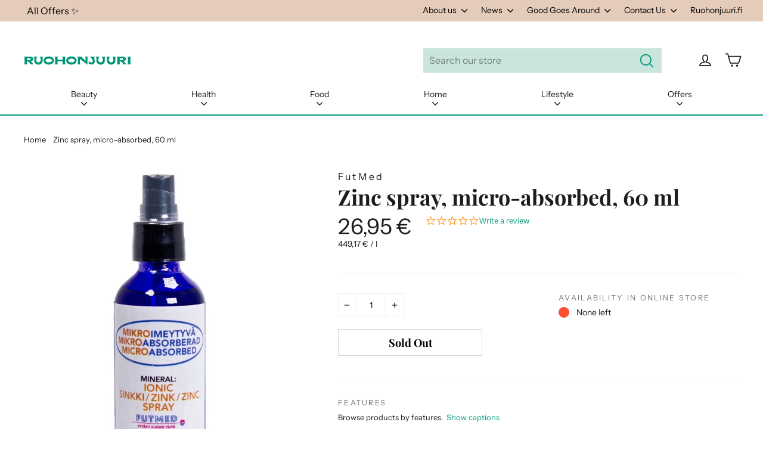

--- FILE ---
content_type: application/javascript; charset=utf-8
request_url: https://cdn-widgetsrepository.yotpo.com/v1/loader/D7qCva8ADphumjpsornvwg
body_size: 10437
content:

if (typeof (window) !== 'undefined' && window.performance && window.performance.mark) {
  window.performance.mark('yotpo:loader:loaded');
}
var yotpoWidgetsContainer = yotpoWidgetsContainer || { guids: {} };
(function(){
    var guid = "D7qCva8ADphumjpsornvwg";
    var loader = {
        loadDep: function (link, onLoad, strategy) {
            var script = document.createElement('script');
            script.onload = onLoad || function(){};
            script.src = link;
            if (strategy === 'defer') {
                script.defer = true;
            } else if (strategy === 'async') {
                script.async = true;
            }
            script.setAttribute("type", "text/javascript");
            script.setAttribute("charset", "utf-8");
            document.head.appendChild(script);
        },
        config: {
            data: {
                guid: guid
            },
            widgets: {
            
                "486950": {
                    instanceId: "486950",
                    instanceVersionId: "201235809",
                    templateAssetUrl: "https://cdn-widgetsrepository.yotpo.com/widget-assets/widget-customer-preview/app.v0.2.6-6145.js",
                    cssOverrideAssetUrl: "",
                    customizationCssUrl: "",
                    customizations: {
                      "view-background-color": "transparent",
                      "view-primary-color": "#2e4f7c",
                      "view-primary-font": "Nunito Sans@700|https://cdn-widgetsrepository.yotpo.com/web-fonts/css/nunito_sans/v1/nunito_sans_700.css",
                      "view-text-color": "#202020",
                      "welcome-text": "Good morning"
                    },
                    staticContent: {
                      "currency": "USD",
                      "hideIfMatchingQueryParam": [
                        "oseid"
                      ],
                      "isHidden": true,
                      "platformName": "shopify",
                      "selfExecutable": true,
                      "storeId": "UWzb4cuxqx7y14oJg0CKyyk1wKq5zOOi42ishYj3",
                      "storeLoginUrl": "http://ruohonjuuri-en.myshopify.com/account/login",
                      "storeRegistrationUrl": "http://ruohonjuuri-en.myshopify.com/account/register",
                      "storeRewardsPageUrl": "http://ruohonjuuri-en.myshopify.com/pages/rewards",
                      "urlMatch": "^(?!.*\\.yotpo\\.com).*$"
                    },
                    className: "CustomerPreview",
                    dependencyGroupId: null
                },
            
                "76217": {
                    instanceId: "76217",
                    instanceVersionId: "484041760",
                    templateAssetUrl: "https://cdn-widgetsrepository.yotpo.com/widget-assets/widget-checkout-redemptions/app.v0.8.5-49.js",
                    cssOverrideAssetUrl: "",
                    customizationCssUrl: "",
                    customizations: {
                      "apply-button-color": "rgba(0,152,122,1)",
                      "apply-button-text": "Apply",
                      "apply-button-text-color": "#ffffff",
                      "apply-button-type": "rounded_filled_rectangle",
                      "cart-amount-below-min-background-color": "#fff",
                      "cart-amount-below-min-font-size": "14",
                      "cart-amount-below-min-text": "Use your points on purchases of {{cart_minimum_amount}} or more. Add another {{cart_missing_amount}} to your cart to use your points!",
                      "cart-amount-below-min-text-color": "#050f50",
                      "dropdown-border-color": "#848ca3",
                      "dropdown-border-radius": "2px",
                      "dropdown-text": "Choose reward",
                      "headline-color": "#011247",
                      "headline-font-size": "14",
                      "headline-text": "You have {{current_point_balance}} cones in your basket",
                      "not-enough-points-text": "You don't have enough points to redeem just yet",
                      "primary-font-name-and-url": " \"Ff Unit Rounded\", sans-serif@700|",
                      "redemption-547673-cart-greater-than-cents": "",
                      "redemption-547673-cost-in-points": "250",
                      "redemption-547673-cost-text": "250 Points",
                      "redemption-547673-currency-symbol": "€",
                      "redemption-547673-discount-amount-cents": "0",
                      "redemption-547673-discount-type": "custom",
                      "redemption-547673-name": "5 € discount",
                      "redemption-547673-subunit-to-unit": "100",
                      "redemption-547673-type": "Coupon",
                      "redemption-547673-unrendered-name": "5 € discount",
                      "redemption-547676-cart-greater-than-cents": "",
                      "redemption-547676-cost-in-points": "750",
                      "redemption-547676-cost-text": "750 Points",
                      "redemption-547676-currency-symbol": "€",
                      "redemption-547676-discount-amount-cents": "0",
                      "redemption-547676-discount-type": "custom",
                      "redemption-547676-name": "15 € discount",
                      "redemption-547676-subunit-to-unit": "100",
                      "redemption-547676-type": "Coupon",
                      "redemption-547676-unrendered-name": "15 € discount",
                      "redemption-837138-cart-greater-than-cents": "",
                      "redemption-837138-cost-in-points": "200",
                      "redemption-837138-cost-text": "200 points",
                      "redemption-837138-currency-symbol": "€",
                      "redemption-837138-discount-amount-cents": "400",
                      "redemption-837138-discount-type": "fixed_amount",
                      "redemption-837138-name": "4 € cone discount",
                      "redemption-837138-subunit-to-unit": "100",
                      "redemption-837138-type": "Coupon",
                      "redemption-837138-unrendered-name": "4 € cone discount",
                      "redemption-837368-cart-greater-than-cents": "",
                      "redemption-837368-cost-in-points": "500",
                      "redemption-837368-cost-text": "500 points",
                      "redemption-837368-currency-symbol": "€",
                      "redemption-837368-discount-amount-cents": "1000",
                      "redemption-837368-discount-type": "fixed_amount",
                      "redemption-837368-name": "10 € discount",
                      "redemption-837368-subunit-to-unit": "100",
                      "redemption-837368-type": "Coupon",
                      "redemption-837368-unrendered-name": "10 € discount",
                      "redemption-837373-cart-greater-than-cents": "",
                      "redemption-837373-cost-in-points": "750",
                      "redemption-837373-cost-text": "750 points",
                      "redemption-837373-currency-symbol": "€",
                      "redemption-837373-discount-amount-cents": "1500",
                      "redemption-837373-discount-type": "fixed_amount",
                      "redemption-837373-name": "15 € discount",
                      "redemption-837373-subunit-to-unit": "100",
                      "redemption-837373-type": "Coupon",
                      "redemption-837373-unrendered-name": "15 € discount",
                      "redemption-837374-cart-greater-than-cents": "",
                      "redemption-837374-cost-in-points": "1000",
                      "redemption-837374-cost-text": "1,000 points",
                      "redemption-837374-currency-symbol": "€",
                      "redemption-837374-discount-amount-cents": "2000",
                      "redemption-837374-discount-type": "fixed_amount",
                      "redemption-837374-name": "20 € discount",
                      "redemption-837374-subunit-to-unit": "100",
                      "redemption-837374-type": "Coupon",
                      "redemption-837374-unrendered-name": "20 € discount",
                      "redemption-837375-cart-greater-than-cents": "",
                      "redemption-837375-cost-in-points": "1250",
                      "redemption-837375-cost-text": "1,250 points",
                      "redemption-837375-currency-symbol": "€",
                      "redemption-837375-discount-amount-cents": "2500",
                      "redemption-837375-discount-type": "fixed_amount",
                      "redemption-837375-name": "25 € discount",
                      "redemption-837375-subunit-to-unit": "100",
                      "redemption-837375-type": "Coupon",
                      "redemption-837375-unrendered-name": "25 € discount",
                      "secondary-font-name-and-url": "\"Neuzeit Office\", sans-serif@400|",
                      "selected-redemption-options": [
                        "837138",
                        "837368",
                        "837373",
                        "837374",
                        "837375"
                      ],
                      "shopify-expand-order-section": "true"
                    },
                    staticContent: {
                      "cssEditorEnabled": "true",
                      "currency": "EUR",
                      "isMultiCurrencyEnabled": false,
                      "merchantId": "71755",
                      "platformName": "shopify",
                      "storeId": "UWzb4cuxqx7y14oJg0CKyyk1wKq5zOOi42ishYj3"
                    },
                    className: "CheckoutRedemptionsWidget",
                    dependencyGroupId: null
                },
            
                "61702": {
                    instanceId: "61702",
                    instanceVersionId: "24360859",
                    templateAssetUrl: "https://cdn-widgetsrepository.yotpo.com/widget-assets/widget-referral-widget/app.v1.8.1-4652.js",
                    cssOverrideAssetUrl: "",
                    customizationCssUrl: "",
                    customizations: {
                      "background-color": "rgba( 255, 255, 255, 1 )",
                      "background-image-url": "https://cdn-widget-assets.yotpo.com/widget-referral-widget/customizations/defaults/BackgroundImage-v3.jpg",
                      "customer-email-view-button-text": "Next",
                      "customer-email-view-description": "Give your friends $20 off their first order of $40 and get $20 (in points) for each successful referral",
                      "customer-email-view-header": "Refer a Friend",
                      "customer-email-view-input-placeholder": "Your email address",
                      "customer-email-view-title": "GIVE $20, GET $20",
                      "customer-name-view-input-placeholder": "Your name",
                      "default-toggle": true,
                      "description-color": "rgba( 55, 51, 48, 1 )",
                      "description-font-size": "20px",
                      "final-view-button-text": "REFER MORE FRIENDS",
                      "final-view-description": "Remind your friends to check their emails",
                      "final-view-error-description": "We were unable to send the referral link",
                      "final-view-error-text": "GO BACK",
                      "final-view-error-title": "SOMETHING WENT WRONG",
                      "final-view-title": "THANKS FOR REFERRING",
                      "fonts-primary-font-name-and-url": "Montserrat@600|https://fonts.googleapis.com/css?family=Montserrat:600\u0026display=swap",
                      "fonts-secondary-font-name-and-url": "Nunito Sans@400|https://fonts.googleapis.com/css?family=Nunito+Sans:400\u0026display=swap",
                      "header-color": "rgba( 0, 0, 0, 1 )",
                      "header-font-size": "18px",
                      "main-share-option-desktop": "main_share_email",
                      "main-share-option-mobile": "main_share_sms",
                      "next-button-background-color": "rgba( 118, 140,  220, 1 )",
                      "next-button-font-size": "18px",
                      "next-button-size": "standard",
                      "next-button-text-color": "rgba( 118, 140,  220, 1 )",
                      "next-button-type": "rectangular_outline",
                      "referral-history-completed-points-text": "{{points}} POINTS",
                      "referral-history-completed-status-type": "text",
                      "referral-history-confirmed-status": "COMPLETED",
                      "referral-history-pending-status": "PENDING",
                      "referral-history-redeem-text": "To redeem your points, simply apply your discount at checkout.",
                      "referral-history-sumup-line-points-text": "{{points}} POINTS",
                      "referral-history-sumup-line-text": "Your Rewards",
                      "referral-views-button-text": "Next",
                      "referral-views-copy-link-button-text": "COPY LINK",
                      "referral-views-description": "Give your friends $20 off their first order of $40 and get $20 (in points) for each successful referral",
                      "referral-views-email-share-body": "How does a discount off your first order at {{company_name}} sound? Use the link below and once you've shopped, I'll get a reward too.\n{{referral_link}}",
                      "referral-views-email-share-subject": "Discount to a Store You'll Love!",
                      "referral-views-email-share-type": "marketing_email",
                      "referral-views-friends-input-placeholder": "Friend’s email address",
                      "referral-views-header": "Refer a Friend",
                      "referral-views-personal-email-button-text": "SEND VIA MY EMAIL",
                      "referral-views-sms-button-text": "SEND VIA SMS",
                      "referral-views-title": "GIVE $20, GET $20",
                      "referral-views-whatsapp-button-text": "SEND VIA WHATSAPP",
                      "share-allow-copy-link": true,
                      "share-allow-email": true,
                      "share-allow-facebook": true,
                      "share-allow-sms": true,
                      "share-allow-twitter": true,
                      "share-allow-whatsapp": true,
                      "share-facebook-header": "Earn A Discount When You Shop Today!",
                      "share-facebook-image-url": "",
                      "share-icons-color": "black",
                      "share-settings-copyLink": true,
                      "share-settings-default-checkbox": true,
                      "share-settings-default-mobile-checkbox": true,
                      "share-settings-email": true,
                      "share-settings-facebook": true,
                      "share-settings-fbMessenger": true,
                      "share-settings-mobile-copyLink": true,
                      "share-settings-mobile-email": true,
                      "share-settings-mobile-facebook": true,
                      "share-settings-mobile-fbMessenger": true,
                      "share-settings-mobile-sms": true,
                      "share-settings-mobile-twitter": true,
                      "share-settings-mobile-whatsapp": true,
                      "share-settings-twitter": true,
                      "share-settings-whatsapp": true,
                      "share-sms-message": "I love {{company_name}}! Shop through my link to get a reward {{referral_link}}",
                      "share-twitter-message": "These guys are great! Get a discount using my link: ",
                      "share-whatsapp-message": "I love {{company_name}}! Shop through my link to get a reward {{referral_link}}",
                      "tab-size": "medium",
                      "tab-type": "lower_line",
                      "tab-view-primary-tab-text": "Refer a Friend",
                      "tab-view-secondary-tab-text": "Your Referrals",
                      "tile-color": "rgba( 255, 255, 255, 1 )",
                      "title-color": "rgba( 55, 51, 48, 1 )",
                      "title-font-size": "36px",
                      "view-exit-intent-enabled": false,
                      "view-exit-intent-mobile-timeout-ms": 10000,
                      "view-is-popup": false,
                      "view-popup-delay-ms": 0,
                      "view-show-popup-on-exit": false,
                      "view-show-referral-history": false,
                      "view-table-rectangular-dark-pending-color": "rgba( 0, 0, 0, 0.6 )",
                      "view-table-rectangular-light-pending-color": "#FFFFFF",
                      "view-table-selected-color": "#558342",
                      "view-table-theme": "dark",
                      "view-table-type": "rectangular"
                    },
                    staticContent: {
                      "companyName": "Happy Food Store International",
                      "cssEditorEnabled": "true",
                      "currency": "EUR",
                      "hasPrimaryFontsFeature": true,
                      "isMultiCurrencyEnabled": false,
                      "merchantId": "71755",
                      "migrateTabColorToBackground": true,
                      "platformName": "shopify",
                      "referralHistoryEnabled": true,
                      "referralHost": "http://rwrd.io"
                    },
                    className: "ReferralWidget",
                    dependencyGroupId: 2
                },
            
                "61701": {
                    instanceId: "61701",
                    instanceVersionId: "318541219",
                    templateAssetUrl: "https://cdn-widgetsrepository.yotpo.com/widget-assets/widget-my-rewards/app.v0.3.3-4897.js",
                    cssOverrideAssetUrl: "",
                    customizationCssUrl: "",
                    customizations: {
                      "logged-in-description-color": "rgba(0,152,122,1)",
                      "logged-in-description-font-size": "34",
                      "logged-in-description-text": "You have  {{current_point_balance}} cones.",
                      "logged-in-headline-color": "rgba(0,0,0,1)",
                      "logged-in-headline-font-size": "36",
                      "logged-in-headline-text": "Hi {{first_name}}!",
                      "logged-in-primary-button-cta-type": "redemptionWidget",
                      "logged-in-primary-button-text": "Use cones at checkout",
                      "logged-in-secondary-button-text": "Check your cone balance",
                      "logged-out-headline-color": "rgba(0,0,0,1)",
                      "logged-out-headline-font-size": "36",
                      "logged-out-headline-text": "How does the loyalty program work?",
                      "logged-out-selected-step-name": "step_3",
                      "primary-button-background-color": "rgba(0,152,122,1)",
                      "primary-button-text-color": "#ffffff",
                      "primary-button-type": "rounded_filled_rectangle",
                      "primary-font-name-and-url": " \"Ff Unit Rounded\", sans-serif@700|",
                      "reward-step-1-displayname": "Step 1",
                      "reward-step-1-settings-description": "Create an account, log in and start collecting cones. ",
                      "reward-step-1-settings-description-color": "rgba(0,0,0,1)",
                      "reward-step-1-settings-description-font-size": "20",
                      "reward-step-1-settings-icon": "default",
                      "reward-step-1-settings-icon-color": "rgba(0,152,122,1)",
                      "reward-step-1-settings-title": "Register",
                      "reward-step-1-settings-title-color": "rgba(0,0,0,1)",
                      "reward-step-1-settings-title-font-size": "24",
                      "reward-step-2-displayname": "Step 2",
                      "reward-step-2-settings-description": "Collect cones every time\nyou shop.",
                      "reward-step-2-settings-description-color": "rgba(0,0,0,1)",
                      "reward-step-2-settings-description-font-size": "20",
                      "reward-step-2-settings-icon": "default",
                      "reward-step-2-settings-icon-color": "rgba(0,152,122,1)",
                      "reward-step-2-settings-title": "Collect cones",
                      "reward-step-2-settings-title-color": "rgba(0,0,0,1)",
                      "reward-step-2-settings-title-font-size": "24",
                      "reward-step-3-displayname": "Step 3",
                      "reward-step-3-settings-description": "Cones can grow into anything you want, enjoy your harvest!",
                      "reward-step-3-settings-description-color": "rgba(0,0,0,1)",
                      "reward-step-3-settings-description-font-size": "20",
                      "reward-step-3-settings-icon": "default",
                      "reward-step-3-settings-icon-color": "rgba(0,152,122,1)",
                      "reward-step-3-settings-title": "Harvest",
                      "reward-step-3-settings-title-color": "rgba(0,0,0,1)",
                      "reward-step-3-settings-title-font-size": "24",
                      "rewards-history-approved-text": "Approved",
                      "rewards-history-background-color": "rgba(0,152,122,1)",
                      "rewards-history-headline-color": "rgba(0,0,0,1)",
                      "rewards-history-headline-font-size": "28",
                      "rewards-history-headline-text": "Cone basket (rewards history)",
                      "rewards-history-pending-text": "Pending",
                      "rewards-history-refunded-text": "Refunded",
                      "rewards-history-reversed-text": "Reversed",
                      "rewards-history-table-action-col-text": "Action",
                      "rewards-history-table-date-col-text": "Date",
                      "rewards-history-table-points-col-text": "Points",
                      "rewards-history-table-status-col-text": "Status",
                      "rewards-history-table-store-col-text": "Store",
                      "secondary-button-background-color": "rgba(0,152,122,1)",
                      "secondary-button-text-color": "rgba(0,152,122,1)",
                      "secondary-button-type": "rounded_rectangle",
                      "secondary-font-name-and-url": "\"Neuzeit Office\", sans-serif@400|",
                      "view-grid-points-column-color": "rgba(0,0,0,1)",
                      "view-grid-rectangular-background-color": "rgba(0,152,122,0.15)",
                      "view-grid-type": "rectangular"
                    },
                    staticContent: {
                      "cssEditorEnabled": "true",
                      "currency": "EUR",
                      "isMultiCurrencyEnabled": false,
                      "isMultiStoreMerchant": false,
                      "merchantId": "71755",
                      "platformName": "shopify",
                      "storeId": "UWzb4cuxqx7y14oJg0CKyyk1wKq5zOOi42ishYj3"
                    },
                    className: "MyRewardsWidget",
                    dependencyGroupId: 2
                },
            
                "61700": {
                    instanceId: "61700",
                    instanceVersionId: "318540948",
                    templateAssetUrl: "https://cdn-widgetsrepository.yotpo.com/widget-assets/widget-loyalty-campaigns/app.v0.13.0-4770.js",
                    cssOverrideAssetUrl: "",
                    customizationCssUrl: "",
                    customizations: {
                      "campaign-description-font-color": "#4e5772",
                      "campaign-description-size": "18px",
                      "campaign-item-932791-action-tile-action-text": "Follow Us",
                      "campaign-item-932791-action-tile-title": "Grab 10 cones in your basket as you follow us on Instagram",
                      "campaign-item-932791-background-color": "#f9faff",
                      "campaign-item-932791-background-image-color-overlay": "rgba(0, 0, 0, .4)",
                      "campaign-item-932791-background-image-url": "https://cdn-widget-assets.yotpo.com/static_assets/D7qCva8ADphumjpsornvwg/images/image_2021_09_28_12_26_04_377",
                      "campaign-item-932791-background-type": "image",
                      "campaign-item-932791-border-color": "rgba(0,152,122,1)",
                      "campaign-item-932791-description-font-color": "rgba(255,255,255,1)",
                      "campaign-item-932791-description-font-size": "18",
                      "campaign-item-932791-icon-color": "rgba(255,255,255,1)",
                      "campaign-item-932791-icon-type": "defaultIcon",
                      "campaign-item-932791-tile-description": "Follow us on Instagram",
                      "campaign-item-932791-tile-reward": "10 cones",
                      "campaign-item-932791-title-font-color": "rgba(255,255,255,1)",
                      "campaign-item-932791-title-font-size": "27",
                      "campaign-item-932791-type": "InstagramFollowCampaign",
                      "campaign-item-932792-action-tile-action-text": "Follow us",
                      "campaign-item-932792-action-tile-title": "Drop 10 cones in your basket, when youlike Ruohonjuuri.com Facebook page",
                      "campaign-item-932792-background-color": "#f9faff",
                      "campaign-item-932792-background-image-color-overlay": "rgba(0, 0, 0, .4)",
                      "campaign-item-932792-background-image-url": "https://cdn-widget-assets.yotpo.com/static_assets/D7qCva8ADphumjpsornvwg/images/image_2021_09_28_12_49_45_652",
                      "campaign-item-932792-background-type": "image",
                      "campaign-item-932792-border-color": "rgba(0,152,122,1)",
                      "campaign-item-932792-description-font-color": "rgba(255,255,255,1)",
                      "campaign-item-932792-description-font-size": "18",
                      "campaign-item-932792-icon-color": "rgba(255,255,255,1)",
                      "campaign-item-932792-icon-type": "defaultIcon",
                      "campaign-item-932792-tile-description": "Follow us on Facebook",
                      "campaign-item-932792-tile-reward": "10 cones",
                      "campaign-item-932792-title-font-color": "rgba(255,255,255,1)",
                      "campaign-item-932792-title-font-size": "27",
                      "campaign-item-932792-type": "FacebookPageVisitCampaign",
                      "campaign-item-932793-background-color": "#f9faff",
                      "campaign-item-932793-background-image-color-overlay": "rgba(0, 0, 0, .4)",
                      "campaign-item-932793-background-image-url": "https://cdn-widget-assets.yotpo.com/static_assets/D7qCva8ADphumjpsornvwg/images/image_2021_09_28_12_48_27_693",
                      "campaign-item-932793-background-type": "image",
                      "campaign-item-932793-border-color": "rgba(0,152,122,1)",
                      "campaign-item-932793-description-font-color": "rgba(255,255,255,1)",
                      "campaign-item-932793-description-font-size": "18",
                      "campaign-item-932793-hover-view-tile-message": "Add a video to your next product review and earn 10 cones",
                      "campaign-item-932793-icon-color": "rgba(255,255,255,1)",
                      "campaign-item-932793-icon-type": "defaultIcon",
                      "campaign-item-932793-tile-description": "Add a video to your product review",
                      "campaign-item-932793-tile-reward": "10 cones",
                      "campaign-item-932793-title-font-color": "rgba(255,255,255,1)",
                      "campaign-item-932793-title-font-size": "27",
                      "campaign-item-932793-type": "YotpoReviewVideoCampaign",
                      "campaign-item-932794-background-color": "#f9faff",
                      "campaign-item-932794-background-image-color-overlay": "rgba(0, 0, 0, .4)",
                      "campaign-item-932794-background-image-url": "https://cdn-widget-assets.yotpo.com/static_assets/D7qCva8ADphumjpsornvwg/images/image_2021_09_28_12_47_55_740",
                      "campaign-item-932794-background-type": "image",
                      "campaign-item-932794-border-color": "rgba(0,152,122,1)",
                      "campaign-item-932794-description-font-color": "rgba(255,255,255,1)",
                      "campaign-item-932794-description-font-size": "18",
                      "campaign-item-932794-hover-view-tile-message": "Add a picture to your next product review and earn 10 cones",
                      "campaign-item-932794-icon-color": "rgba(255,255,255,1)",
                      "campaign-item-932794-icon-type": "defaultIcon",
                      "campaign-item-932794-tile-description": "Add a picture to your product review",
                      "campaign-item-932794-tile-reward": "10 cones",
                      "campaign-item-932794-title-font-color": "rgba(255,255,255,1)",
                      "campaign-item-932794-title-font-size": "27",
                      "campaign-item-932794-type": "YotpoReviewImageCampaign",
                      "campaign-item-932795-background-color": "#f9faff",
                      "campaign-item-932795-background-image-color-overlay": "rgba(0, 0, 0, .4)",
                      "campaign-item-932795-background-image-url": "https://cdn-widget-assets.yotpo.com/static_assets/D7qCva8ADphumjpsornvwg/images/image_2021_09_28_12_46_49_519",
                      "campaign-item-932795-background-type": "image",
                      "campaign-item-932795-border-color": "rgba(0,152,122,1)",
                      "campaign-item-932795-description-font-color": "rgba(255,255,255,1)",
                      "campaign-item-932795-description-font-size": "18",
                      "campaign-item-932795-hover-view-tile-message": "Write a product review of the purchased product and earn 20 cones",
                      "campaign-item-932795-icon-color": "rgba(255,255,255,1)",
                      "campaign-item-932795-icon-type": "defaultIcon",
                      "campaign-item-932795-tile-description": "for writing a product review",
                      "campaign-item-932795-tile-reward": "20 cones",
                      "campaign-item-932795-title-font-color": "rgba(255,255,255,1)",
                      "campaign-item-932795-title-font-size": "27",
                      "campaign-item-932795-type": "YotpoReviewCampaign",
                      "campaign-item-932796-background-color": "#f9faff",
                      "campaign-item-932796-background-image-color-overlay": "rgba(0, 0, 0, .4)",
                      "campaign-item-932796-background-image-url": "https://cdn-widget-assets.yotpo.com/static_assets/D7qCva8ADphumjpsornvwg/images/image_2021_09_28_12_24_47_239",
                      "campaign-item-932796-background-type": "image",
                      "campaign-item-932796-border-color": "rgba(0,152,122,1)",
                      "campaign-item-932796-description-font-color": "rgba(255,255,255,1)",
                      "campaign-item-932796-description-font-size": "18",
                      "campaign-item-932796-hover-view-tile-message": "Your will earn 25 cones when you create an account",
                      "campaign-item-932796-icon-color": "rgba(255,255,255,1)",
                      "campaign-item-932796-icon-type": "defaultIcon",
                      "campaign-item-932796-tile-description": "Create an Account",
                      "campaign-item-932796-tile-reward": "25 cones",
                      "campaign-item-932796-title-font-color": "rgba(255,255,255,1)",
                      "campaign-item-932796-title-font-size": "27",
                      "campaign-item-932796-type": "CreateAccountCampaign",
                      "campaign-item-932806-background-color": "#f9faff",
                      "campaign-item-932806-background-image-color-overlay": "rgba(0, 0, 0, .4)",
                      "campaign-item-932806-background-image-url": "https://cdn-widget-assets.yotpo.com/static_assets/D7qCva8ADphumjpsornvwg/images/image_2021_09_28_12_21_40_282",
                      "campaign-item-932806-background-type": "image",
                      "campaign-item-932806-border-color": "rgba(0,152,122,1)",
                      "campaign-item-932806-description-font-color": "rgba(255,255,255,1)",
                      "campaign-item-932806-description-font-size": "18",
                      "campaign-item-932806-hover-view-tile-message": "1 cone will drop into your basket from each 1 € purchase",
                      "campaign-item-932806-icon-color": "rgba(255,255,255,1)",
                      "campaign-item-932806-icon-type": "defaultIcon",
                      "campaign-item-932806-tile-description": "Collect cones by shopping ",
                      "campaign-item-932806-tile-reward": "1 € = 1 cone",
                      "campaign-item-932806-title-font-color": "rgba(255,255,255,1)",
                      "campaign-item-932806-title-font-size": "27",
                      "campaign-item-932806-type": "PointsForPurchasesCampaign",
                      "campaign-title-font-color": "#011247",
                      "campaign-title-size": "27px",
                      "completed-tile-headline": "Completed",
                      "completed-tile-message": "You already completed this campaign",
                      "container-headline": "How do I collect cones into my basket?",
                      "general-hover-tile-button-color": "#ffffff",
                      "general-hover-tile-button-text-color": "rgba(0,0,0,1)",
                      "general-hover-tile-button-type": "rounded_filled_rectangle",
                      "general-hover-tile-color-overlay": "rgba(0,152,122,1)",
                      "general-hover-tile-text-color": "#ffffff",
                      "headline-font-color": "rgba(0,0,0,1)",
                      "headline-font-size": "36px",
                      "logged-out-is-redirect-after-login-to-current-page": "true",
                      "logged-out-message": "Already a member?",
                      "logged-out-sign-in-text": "Log in",
                      "logged-out-sign-up-text": "Sign up",
                      "main-text-font-name-and-url": " \"Ff Unit Rounded\", sans-serif@700|",
                      "secondary-text-font-name-and-url": "\"Neuzeit Office\", sans-serif@400|",
                      "selected-extensions": [
                        "932806",
                        "932796",
                        "932791",
                        "932795",
                        "932794",
                        "932793",
                        "932792"
                      ],
                      "tile-border-color": "#848ca3",
                      "tile-spacing-type": "small",
                      "tiles-background-color": "#f9faff",
                      "time-between-rewards-days": "You're eligible to participate again in *|days|* days.",
                      "time-between-rewards-hours": "You're eligible to participate again in *|hours|* hours."
                    },
                    staticContent: {
                      "companyName": "Happy Food Store International",
                      "cssEditorEnabled": "true",
                      "currency": "EUR",
                      "facebookAppId": "1647129615540489",
                      "isMultiCurrencyEnabled": false,
                      "isSegmentationsPickerEnabled": "true",
                      "merchantId": "71755",
                      "platformName": "shopify",
                      "storeAccountLoginUrl": "//ruohonjuuri-en.myshopify.com/account/login",
                      "storeAccountRegistrationUrl": "//ruohonjuuri-en.myshopify.com/account/register",
                      "storeId": "UWzb4cuxqx7y14oJg0CKyyk1wKq5zOOi42ishYj3"
                    },
                    className: "CampaignWidget",
                    dependencyGroupId: 2
                },
            
                "61699": {
                    instanceId: "61699",
                    instanceVersionId: "318541117",
                    templateAssetUrl: "https://cdn-widgetsrepository.yotpo.com/widget-assets/widget-visual-redemption/app.v0.6.1-4815.js",
                    cssOverrideAssetUrl: "",
                    customizationCssUrl: "",
                    customizations: {
                      "description-color": "rgba(0,0,0,1)",
                      "description-font-size": "20",
                      "headline-color": "rgba(0,0,0,1)",
                      "headline-font-size": "36",
                      "layout-background-color": "white",
                      "primary-font-name-and-url": " \"Ff Unit Rounded\", sans-serif@700|",
                      "redemption-1-displayname": "Tile 1",
                      "redemption-1-settings-cost": "250 cones ",
                      "redemption-1-settings-cost-color": "rgba(0,0,0,1)",
                      "redemption-1-settings-cost-font-size": "20",
                      "redemption-1-settings-reward": "5 €",
                      "redemption-1-settings-reward-color": "rgba(0,152,122,1)",
                      "redemption-1-settings-reward-font-size": "30",
                      "redemption-2-displayname": "Tile 2",
                      "redemption-2-settings-cost": "500 cones",
                      "redemption-2-settings-cost-color": "rgba(0,0,0,1)",
                      "redemption-2-settings-cost-font-size": "20",
                      "redemption-2-settings-reward": "10 €",
                      "redemption-2-settings-reward-color": "rgba(0,152,122,1)",
                      "redemption-2-settings-reward-font-size": "30",
                      "redemption-3-displayname": "Tile 3",
                      "redemption-3-settings-cost": "750 cones",
                      "redemption-3-settings-cost-color": "rgba(0,0,0,1)",
                      "redemption-3-settings-cost-font-size": "20",
                      "redemption-3-settings-reward": "15 €",
                      "redemption-3-settings-reward-color": "rgba(0,152,122,1)",
                      "redemption-3-settings-reward-font-size": "30",
                      "redemption-603888-displayname": "Tile 4 (603888)",
                      "redemption-603888-settings-cost": "1000 cones",
                      "redemption-603888-settings-cost-color": "rgba(0,0,0,1)",
                      "redemption-603888-settings-cost-font-size": "20",
                      "redemption-603888-settings-reward": "20 €",
                      "redemption-603888-settings-reward-color": "rgba(0,152,122,1)",
                      "redemption-603888-settings-reward-font-size": "30",
                      "rule-border-color": "#bccdfe",
                      "rule-color": "#061153",
                      "rule-font-size": "18",
                      "secondary-font-name-and-url": "\"Neuzeit Office\", sans-serif@400|",
                      "selected-extensions": [
                        "1",
                        "2",
                        "3",
                        "603888"
                      ],
                      "view-layout": "redemptions-only",
                      "visual-redemption-description": "Redeeming your hard-earned points is easy! Simply apply your points for a discount at checkout!",
                      "visual-redemption-headline": "How to use your cones?",
                      "visual-redemption-rule": "100 points equals $10.00"
                    },
                    staticContent: {
                      "cssEditorEnabled": "true",
                      "currency": "EUR",
                      "isMultiCurrencyEnabled": false,
                      "platformName": "shopify",
                      "storeId": "UWzb4cuxqx7y14oJg0CKyyk1wKq5zOOi42ishYj3"
                    },
                    className: "VisualRedemptionWidget",
                    dependencyGroupId: 2
                },
            
                "61698": {
                    instanceId: "61698",
                    instanceVersionId: "318541032",
                    templateAssetUrl: "https://cdn-widgetsrepository.yotpo.com/widget-assets/widget-hero-section/app.v0.2.1-4807.js",
                    cssOverrideAssetUrl: "",
                    customizationCssUrl: "",
                    customizations: {
                      "background-image-url": "https://cdn-widget-assets.yotpo.com/static_assets/D7qCva8ADphumjpsornvwg/images/image_2021_09_28_11_33_00_824",
                      "description-color": "rgba(255,255,255,1)",
                      "description-font-size": "20",
                      "description-text-logged-in": "As a member of our loyalty program, you'll earn cones to your basket every time you shop.",
                      "description-text-logged-out": "Join Ruohonjuuri loyalty program and earn cones and benefits.",
                      "headline-color": "rgba(255,255,255,1)",
                      "headline-font-size": "40",
                      "headline-text-logged-in": "Welcome!",
                      "headline-text-logged-out": "Collect cones and see the forest for the trees!",
                      "login-button-color": "rgba(255,255,255,1)",
                      "login-button-text": "Login",
                      "login-button-text-color": "rgba(255,255,255,1)",
                      "login-button-type": "rounded_rectangle",
                      "mobile-background-image-url": "https://cdn-widget-assets.yotpo.com/static_assets/D7qCva8ADphumjpsornvwg/images/image_2021_09_28_11_33_15_711",
                      "primary-font-name-and-url": " \"Ff Unit Rounded\", sans-serif@700|",
                      "register-button-color": "rgba(0,152,122,1)",
                      "register-button-text": "Join now",
                      "register-button-text-color": "rgba(255,255,255,1)",
                      "register-button-type": "rounded_filled_rectangle",
                      "secondary-font-name-and-url": "\"Neuzeit Office\", sans-serif@400|",
                      "view-layout": "left-layout"
                    },
                    staticContent: {
                      "cssEditorEnabled": "true",
                      "merchantId": "71755",
                      "platformName": "shopify",
                      "storeId": "UWzb4cuxqx7y14oJg0CKyyk1wKq5zOOi42ishYj3",
                      "storeLoginUrl": "//ruohonjuuri-en.myshopify.com/account/login",
                      "storeRegistrationUrl": "//ruohonjuuri-en.myshopify.com/account/register"
                    },
                    className: "HeroSectionWidget",
                    dependencyGroupId: 2
                },
            
                "61697": {
                    instanceId: "61697",
                    instanceVersionId: "318541328",
                    templateAssetUrl: "https://cdn-widgetsrepository.yotpo.com/widget-assets/widget-coupons-redemption/app.v0.6.2-5198.js",
                    cssOverrideAssetUrl: "",
                    customizationCssUrl: "",
                    customizations: {
                      "confirmation-step-cancel-option": "NO",
                      "confirmation-step-confirm-option": "YES",
                      "confirmation-step-title": "ARE YOU SURE?",
                      "coupon-background-type": "no-background",
                      "coupon-code-copied-message-body": "Thank you for redeeming your points. Please paste the code at checkout.",
                      "coupon-code-copied-message-color": "#707997",
                      "coupon-code-copied-message-title": "COPIED",
                      "coupons-redemption-description": "Redeeming your points is easy! Click Redeem My Points and copy \u0026 paste your code at checkout.",
                      "coupons-redemption-headline": "How to use your points",
                      "coupons-redemption-rule": "100 points equals $10.00",
                      "description-color": "#666d8b",
                      "description-font-size": "20",
                      "disabled-outline-button-color": "#929292",
                      "discount-bigger-than-subscription-cost-text": "Your next subscription is lower than the redemption amount",
                      "donate-button-text": "DONATE",
                      "donation-success-message-body": "Thank you for donating ${{donation_amount}} to {{company_name}}",
                      "donation-success-message-color": "#707997",
                      "donation-success-message-title": "SUCCESS",
                      "error-message-color": "#f04860",
                      "error-message-title": "",
                      "headline-color": "#011247",
                      "headline-font-size": "36",
                      "login-button-color": "#556DD8",
                      "login-button-text": "REDEEM MY POINTS",
                      "login-button-text-color": "white",
                      "login-button-type": "filled_rectangle",
                      "message-font-size": "14",
                      "missing-points-amount-text": "You don't have enough points to redeem",
                      "next-subscription-headline-text": "NEXT ORDER",
                      "next-subscription-subtitle-text": "{{product_name}} {{next_order_amount}}",
                      "no-subscription-subtitle-text": "No ongoing subscriptions",
                      "point-balance-text": "You have {{current_point_balance}} points",
                      "points-balance-color": "#011247",
                      "points-balance-font-size": "20",
                      "points-balance-number-color": "#93a1eb",
                      "primary-font-name-and-url": "Montserrat@600|https://fonts.googleapis.com/css?family=Montserrat:600\u0026display=swap",
                      "redeem-button-color": "#556DD8",
                      "redeem-button-text": "REDEEM",
                      "redeem-button-text-color": "white",
                      "redeem-button-type": "filled_rectangle",
                      "rule-border-color": "#bccdfe",
                      "rule-color": "#061153",
                      "rule-font-size": "18",
                      "secondary-font-name-and-url": "Nunito Sans@400|https://fonts.googleapis.com/css?family=Nunito+Sans\u0026display=swap",
                      "selected-extensions": [],
                      "selected-redemptions-modes": "regular",
                      "subscription-coupon-applied-message-body": "The discount was applied to your upcoming subscription order. You’ll be able to get another discount once the next order is processed.",
                      "subscription-coupon-applied-message-color": "#707997",
                      "subscription-coupon-applied-message-title": "",
                      "subscription-divider-color": "#c2cdf4",
                      "subscription-headline-color": "#666d8b",
                      "subscription-headline-font-size": "14",
                      "subscription-points-headline-text": "YOUR POINT BALANCE",
                      "subscription-points-subtitle-text": "{{current_point_balance}} Points",
                      "subscription-redemptions-description": "Choose a discount option that will automatically apply to your next subscription order.",
                      "subscription-redemptions-headline": "Redeem for Subscription Discount",
                      "subscription-subtitle-color": "#768cdc",
                      "subscription-subtitle-font-size": "20",
                      "view-layout": "full-layout"
                    },
                    staticContent: {
                      "cssEditorEnabled": "true",
                      "currency": "EUR",
                      "isMultiCurrencyEnabled": false,
                      "merchantId": "71755",
                      "platformName": "shopify",
                      "storeId": "UWzb4cuxqx7y14oJg0CKyyk1wKq5zOOi42ishYj3",
                      "storeLoginUrl": "/account/login",
                      "subunitsPerUnit": 100
                    },
                    className: "CouponsRedemptionWidget",
                    dependencyGroupId: 2
                },
            
                "61696": {
                    instanceId: "61696",
                    instanceVersionId: "484083611",
                    templateAssetUrl: "https://cdn-widgetsrepository.yotpo.com/widget-assets/widget-loyalty-page/app.v0.7.3-22.js",
                    cssOverrideAssetUrl: "",
                    customizationCssUrl: "",
                    customizations: {
                      "headline-color": "#0a0f5f",
                      "headline-font-size": "40",
                      "page-background-color": "",
                      "primary-font-name-and-url": "Montserrat@600|https://fonts.googleapis.com/css?family=Montserrat:600\u0026display=swap",
                      "secondary-font-name-and-url": "Nunito Sans@400|https://fonts.googleapis.com/css?family=Nunito+Sans:400\u0026display=swap",
                      "selected-widgets-ids": [
                        "61698",
                        "61701",
                        "61700",
                        "61699"
                      ],
                      "widget-61698-type": "HeroSectionWidget",
                      "widget-61699-type": "VisualRedemptionWidget",
                      "widget-61700-type": "CampaignWidget",
                      "widget-61701-type": "MyRewardsWidget",
                      "widget-61702-type": "ReferralWidget"
                    },
                    staticContent: {
                      "platformName": "shopify",
                      "storeId": "UWzb4cuxqx7y14oJg0CKyyk1wKq5zOOi42ishYj3"
                    },
                    className: "LoyaltyPageWidget",
                    dependencyGroupId: null
                },
            
            },
            guidStaticContent: {},
            dependencyGroups: {
                      "2": [
                        "https://cdn-widget-assets.yotpo.com/widget-vue-core/app.v0.1.0-2295.js"
                      ]
                    }
        },
        initializer: "https://cdn-widgetsrepository.yotpo.com/widget-assets/widgets-initializer/app.v0.9.8-7487.js",
        analytics: "https://cdn-widgetsrepository.yotpo.com/widget-assets/yotpo-pixel/2025-12-31_09-59-10/bundle.js"
    }
    
    
    const initWidgets = function (config, initializeWidgets = true) {
        const widgetInitializer = yotpoWidgetsContainer['yotpo_widget_initializer'](config);
        return widgetInitializer.initWidgets(initializeWidgets);
    };
    const initWidget = function (config, instanceId, widgetPlaceHolder) {
        const widgetInitializer = yotpoWidgetsContainer['yotpo_widget_initializer'](config);
        if (widgetInitializer.initWidget) {
            return widgetInitializer.initWidget(instanceId, widgetPlaceHolder);
        }
        console.error("initWidget is not supported widgetInitializer");
    };
    const onInitializerLoad = function (config) {
        const prevInitWidgets = yotpoWidgetsContainer.initWidgets;
        yotpoWidgetsContainer.initWidgets = function (initializeWidgets = true) {
            if (prevInitWidgets) {
                if (typeof Promise !== 'undefined' && Promise.all) {
                    return Promise.all([prevInitWidgets(initializeWidgets), initWidgets(config, initializeWidgets)]);
                }
                console.warn('[deprecated] promise is not supported in initWidgets');
                prevInitWidgets(initializeWidgets);
            }
            return initWidgets(config, initializeWidgets);
        }
        const prevInitWidget = yotpoWidgetsContainer.initWidget;
        yotpoWidgetsContainer.initWidget = function (instanceId, widgetPlaceHolder) {
            if (prevInitWidget) {
              prevInitWidget(instanceId, widgetPlaceHolder)
            }
            return initWidget(config, instanceId, widgetPlaceHolder);
        }
        const guidWidgetContainer = getGuidWidgetsContainer();
        guidWidgetContainer.initWidgets = function () {
            return initWidgets(config);
        }
        guidWidgetContainer.initWidgets();
    };
    function getGuidWidgetsContainer () {
        if (!yotpoWidgetsContainer.guids) {
            yotpoWidgetsContainer.guids = {};
        }
        if (!yotpoWidgetsContainer.guids[guid]) {
            yotpoWidgetsContainer.guids[guid] = {};
        }
        return yotpoWidgetsContainer.guids[guid];
    }

    

    const guidWidgetContainer = getGuidWidgetsContainer();
    guidWidgetContainer.config = loader.config;
    if (!guidWidgetContainer.yotpo_widget_scripts_loaded) {
        guidWidgetContainer.yotpo_widget_scripts_loaded = true;
        guidWidgetContainer.onInitializerLoad = function () { onInitializerLoad(loader.config) };
        
        
        loader.loadDep(loader.analytics, function () {}, 'defer');
        
        
        
        loader.loadDep(loader.initializer, function () { guidWidgetContainer.onInitializerLoad() }, 'async');
        
    }
})()


